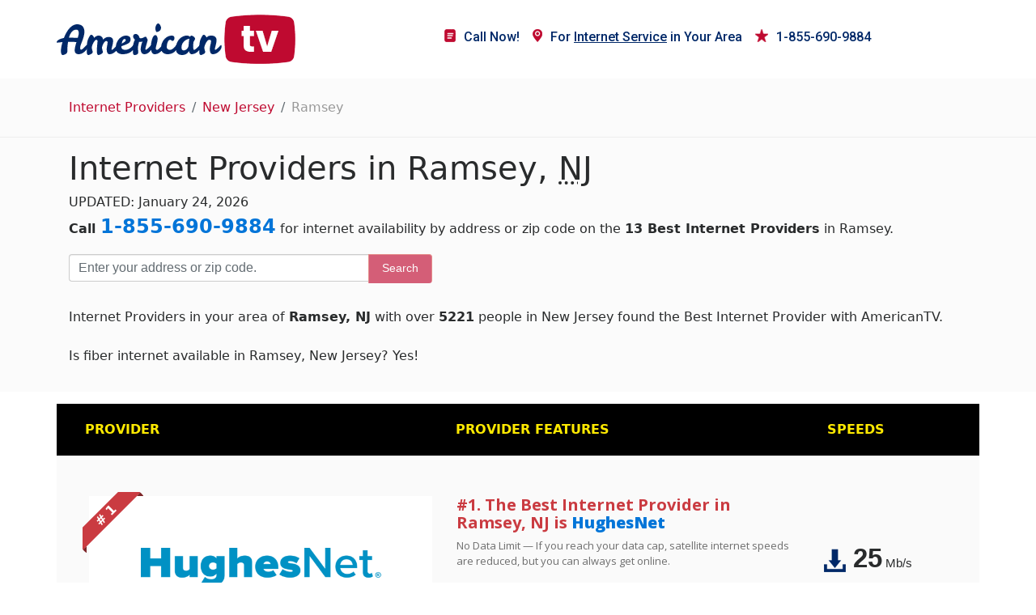

--- FILE ---
content_type: text/html; charset=UTF-8
request_url: https://www.americantv.com/internet/new-jersey/r/ramsey
body_size: 12400
content:
<!DOCTYPE HTML>
<html lang="en">
<head>
	
	<!-- Google tag (gtag.js) --> <script async src="https://www.googletagmanager.com/gtag/js?id=G-QHYMLYS544"></script> <script> window.dataLayer = window.dataLayer || []; function gtag(){dataLayer.push(arguments);} gtag('js', new Date()); gtag('config', 'G-QHYMLYS544'); </script>
	
    <meta charset="utf-8">
    <meta http-equiv="X-UA-compatible" content="IE-edge">
    <meta name="viewport" content="width=device-width, initial-scale=1, shrink-to-fit=no">
    <title>   13 Best Internet Providers in Ramsey, NJ  (Jan 2026)
</title>
    <link rel="stylesheet" type="text/css" href="https://www.americantv.com/internet/css/bootstrap.min.css?ver=1.0"/>
    <link rel="stylesheet" type="text/css" href="https://www.americantv.com/internet/css/style.css?ver=1.0"/>
    <link href="https://fonts.googleapis.com/css?family=Roboto:400,500" rel="stylesheet">
    <link href="https://fonts.googleapis.com/css?family=Open+Sans:400,600,700,800" rel="stylesheet">

    <link rel="stylesheet" href="https://www.americantv.com/internet/css/font-awesome.min.css?ver=1.0">
    <link rel="shortcut icon" href="https://www.americantv.com/internet/images/fv.png" type="image/x-icon"/>
    
    
    <meta name="robots" content="noarchive"/>

    <link rel="canonical" href="https://www.americantv.com/internet/new-jersey/r/ramsey">

    <meta property="og:site_name" content="AmericanTV.com"/>

    <meta property="og:url" content="https://www.americantv.com/internet/new-jersey/r/ramsey"/>

    <meta property="og:image" content="https://www.americantv.com/internet/images/logo.png"/>

    <meta name="description" content="Compare all Internet service providers in Ramsey, NJ. View all plans and pricing from service providers in your area."/>

        <style>
        .desc {
            padding: 20px 0  0  0;
        }
        .desc h4 {
            padding-bottom: 15px;
        }
    </style>

    <style>

        #search-area {

            background-color: #eeeeee45;

            padding: 1rem 0;

        }

        #search-area input {

            font-size: 16px;

            padding: 15px 11px;

            border-top-right-radius: 0;

            border-bottom-right-radius: 0;

            border-right: 0;

        }

        #search-area button {

            border-bottom-left-radius: 0;

            border-top-left-radius: 0;

            font-size: 14px;

            border-bottom: 2px solid #bf0a30;

            background-color: #bf0a30;

        }



        /*****

          Providers

        *****/

        .products {

            margin: 15px 0;

        }



    /*    error */

        .zip-form-error {

            color: #bf0a30;

            font-size: 14px;

        }

    </style>

</head>
<body>
<section class="menu">
    <div class="container">
        <div class="row">
            <div class="col-lg-4 col-md-4 col-sm-5 col-6 logo">
                <a href="/"><img src="https://www.americantv.com/internet/images/logo.png" alt="American TV Compare Internet" class="img-fluid"/></a>
            </div>
            <div class="col-lg-7 col-md-7 col-sm-12 col-12  align-items-center">

                <nav class="navbar navbar-toggleable-md navbar-light bg-faded float-right" id="mynavbar">
                    <button class="navbar-toggler navbar-toggler-right" type="button" data-toggle="collapse"
                            data-target="#navbarNav" aria-controls="navbarNav" aria-expanded="false"
                            aria-label="Toggle navigation">
                        <span class="navbar-toggler-icon"></span>
                    </button>

                    <div class="" id="navbarNav">
                        <ul class="navbar-nav">
                            <li class="nav-item active"><a href="tel:1-855-690-9884" class="nav-link"><img
                                            src="https://www.americantv.com/internet/images/news.png" alt="stars"/>Call Now!</a></li>

                            <li class="nav-item"><a href="tel:1-855-690-9884"class="nav-link"><img
                                            src="https://www.americantv.com/internet/images/map.png" alt="map"/>For <u>Internet Service</u> in Your Area</a></li>

                            <li class="nav-item">


								<a href="tel:1-855-690-9884" class="nav-link"><img src="https://www.americantv.com/internet/images/stars.png" alt="Call"/>1-855-690-9884</a>
                            </li>
                        </ul>
                    </div>
                </nav>
            </div>
        </div>
    </div>
</section>

<main>

    <!--<section class="banner d-none d-md-block">
        <div class="container">
            <div class="row">
                <div class="col-sm-12 banner-inner">
                       13 Best Internet Providers in Ramsey, NJ  (Jan 2026)
                    <span class="brk"></span>
                </div>
            </div>
        </div>
    </section> -->

    <section id="breadcrumb">
        <div class="container">
            <div class="row">
                <div class="col-md-12">
                    <nav aria-label="breadcrumb">
                        <ol class="breadcrumb">
                            
    <li class="breadcrumb-item"><a href="https://www.americantv.com/internet">Internet Providers</a></li>

    <li class="breadcrumb-item" aria-current="page"><a href="https://www.americantv.com/internet/new-jersey">New Jersey</a></li>

    <li class="breadcrumb-item">Ramsey</li>

                        </ol>
                    </nav>
                </div>
            </div>
        </div>
    </section>

    


    <section id="search-area">

        <div class="container">

            <div class="row">

                <div class="col-md-12">

                    <h1>Internet Providers in Ramsey, <abbr title="New Jersey">NJ</abbr></h1>
					<meta itemprop="sameAs" content="http://en.wikipedia.org/wiki/Internet_access"><meta itemprop="name" content="internet access">
					
				UPDATED: January 24, 2026

  
					<p><strong>Call </strong> <strong><font color=red size=+2><a href="tel:1-855-690-9884">1-855-690-9884</a></font></strong> for internet availability by address or zip code on the <strong>13 Best Internet Providers</strong> in Ramsey.</p>



                    <form action="https://www.americantv.com/internet/zip" id="routeToFindZip" method="post">

                        <div class="row no-gutters">

                            <div class="col-md-4">

                                <div class="input-group mb-3">

                                    <input type="text" class="form-control" id="zipCode" placeholder="Enter your address or zip code." name="zip" aria-label="Enter your address or zip code" aria-describedby="basic-addon2">

                                </div>

                            </div>

                            <div class="col-md-3">

                                <button class="btn btn-danger" id="findZip" disabled type="submit">Search</button>

                            </div>

                        </div>

                        <p class="zip-form-error"></p>

                    </form>



                    <p class="search-sub">Internet Providers in your area of <strong> Ramsey, NJ</strong> 
						with over <strong>5221</strong> people in New Jersey found the Best Internet Provider with AmericanTV.<br>
<br>
Is fiber internet available in  Ramsey,  New Jersey? Yes!
						<br>
</p>

                </div>

            </div>

        </div>

    </section>



    <section class="products">
    <div class="container">
        <div class="row hdr">
            <div class="col-md-5">PROVIDER</div>
            <div class="col-md-5">PROVIDER FEATURES</div>
            <div class="col-md-2">SPEEDS</div>
        </div>


    </div>
    <div class="subtbl container">

         
        <div class="row">
            <div class="col-md-5 imglogo">
                                <div style="padding: 15%;" class="bg-faded">
                    <img class="lazy img-fluid" data-src="https://www.americantv.com/internet/images/providers/hughesnet.png"
                         alt="HughesNet">
                </div>
                                <div class="ribbon"><span class="closed"># 1</span></div>
                <p class="telephone blinkAnimation text-center"><strong> <a style="color: #bf0a30" href="tel:1-855-690-9884"><i class="fa fa-mobile"></i> 1-855-690-9884</a> </strong></p>
            </div>
            <div class="col-md-5">
                                <h2 style="color: #ca3b41 !important;">#1. The Best Internet Provider in Ramsey, NJ is <strong><a href="https://www.americantv.com/internet/provider/hughesnet">HughesNet</a></strong></h2>
                                <p>No Data Limit — If you reach your data cap, satellite internet speeds are reduced, but you can always get online.</p>
                <ul class="contentbold" style="font-size: 12px; margin-top: 25px; font-weight: 400;">
                                                            <li>
                        <img data-src="https://www.americantv.com/internet/images/tick.png" alt="tick" class="lazy img-fluid"/>
                        Enjoy faster internet, more data and built-in Wi-Fi, when you choose a HughesNet Get 5 plan
                    </li>
                                        <li>
                        <img data-src="https://www.americantv.com/internet/images/tick.png" alt="tick" class="lazy img-fluid"/>
                        Ranked #1 by the FCC in delivering advertised speeds.
                    </li>
                                        <li>
                        <img data-src="https://www.americantv.com/internet/images/tick.png" alt="tick" class="lazy img-fluid"/>
                        Unlimited Data-When you reach your data threshold, you will experience a reduction in speed, but you will always stay online
                    </li>
                                        <li>
                        <img data-src="https://www.americantv.com/internet/images/tick.png" alt="tick" class="lazy img-fluid"/>
                        2-year Price Lock Guarantee
                    </li>
                                                        </ul>

                <p class="services mt-3"><a href="https://www.americantv.com/internet/provider/hughesnet">HughesNet</a> provides
                                        <span class="badge badge-danger">Satellite</span>
                                        <span class="badge badge-danger">Phone</span>
                                        services.
                </p>

                <p class="telephone blinkAnimation text-center">Starting at: <strong> <i class="fa fa-usd"></i> 49.99</strong></p>


                
            </div>
            <div class="col-md-2">
                                <ul class="speeds">
                    <li>
                        <img data-src="https://www.americantv.com/internet/images/download.png" alt="download" class="lazy img-fluid"/>
                                                25 <sub>Mb/s</sub>
                                            </li>
                    <li>
                        <img data-src="https://www.americantv.com/internet/images/upload.png" alt="upload" class="lazy img-fluid"/>
                                                                        3 <sub>Mb/s</sub>
                                            </li>
                </ul>
            </div>
            
                
                    
                    
                        
                        
                    
                        
                        
                    
                
        </div>

         
        <div class="row">
            <div class="col-md-5 imglogo">
                                <div style="padding: 15%;" class="bg-faded">
                    <img class="lazy img-fluid" data-src="https://www.americantv.com/internet/images/providers/viasat.png"
                         alt="Viasat">
                </div>
                                <div class="ribbon"><span class="open"># 2</span></div>
                <p class="telephone blinkAnimation text-center"><strong> <a style="color: #bf0a30" href="tel:1-855-690-9884"><i class="fa fa-mobile"></i> 1-855-690-9884</a> </strong></p>
            </div>
            <div class="col-md-5">
                                <h2 style="font-size: 28px;"><a href="https://www.americantv.com/internet/provider/viasat">Viasat</a></h2>
                                <p>Secure, high-speed satellite internet with unlimited data and speeds up to 100 Mbps is perfect for rural locations.</p>
                <ul class="contentbold" style="font-size: 12px; margin-top: 25px; font-weight: 400;">
                                                            <li>
                        <img data-src="https://www.americantv.com/internet/images/tick.png" alt="tick" class="lazy img-fluid"/>
                        Stream videos while conserving data with Viasat&#039;s Video Data Extender
                    </li>
                                        <li>
                        <img data-src="https://www.americantv.com/internet/images/tick.png" alt="tick" class="lazy img-fluid"/>
                        Get high-speed broadband internet at just about any location in the United States
                    </li>
                                        <li>
                        <img data-src="https://www.americantv.com/internet/images/tick.png" alt="tick" class="lazy img-fluid"/>
                        Affordable plans that meet your family&#039;s budget.
                    </li>
                                        <li>
                        <img data-src="https://www.americantv.com/internet/images/tick.png" alt="tick" class="lazy img-fluid"/>
                        Viasat offers blazing fast satellite internet speeds with no data caps.
                    </li>
                                                        </ul>

                <p class="services mt-3"><a href="https://www.americantv.com/internet/provider/viasat">Viasat</a> provides
                                        <span class="badge badge-danger">Satellite</span>
                                        <span class="badge badge-danger">Phone</span>
                                        services.
                </p>

                <p class="telephone blinkAnimation text-center">Starting at: <strong> <i class="fa fa-usd"></i> 50.00</strong></p>


                
            </div>
            <div class="col-md-2">
                                <ul class="speeds">
                    <li>
                        <img data-src="https://www.americantv.com/internet/images/download.png" alt="download" class="lazy img-fluid"/>
                                                30 <sub>Mb/s</sub>
                                            </li>
                    <li>
                        <img data-src="https://www.americantv.com/internet/images/upload.png" alt="upload" class="lazy img-fluid"/>
                                                                        3 <sub>Mb/s</sub>
                                            </li>
                </ul>
            </div>
            
                
                    
                    
                        
                        
                    
                        
                        
                    
                
        </div>

         
        <div class="row">
            <div class="col-md-5 imglogo">
                                <div style="padding: 15%;" class="bg-faded">
                    <img class="lazy img-fluid" data-src="https://www.americantv.com/internet/images/providers/frontier.png"
                         alt="Frontier">
                </div>
                                <div class="ribbon"><span class="open"># 3</span></div>
                <p class="telephone blinkAnimation text-center"><strong> <a style="color: #bf0a30" href="tel:1-855-690-9884"><i class="fa fa-mobile"></i> 1-855-690-9884</a> </strong></p>
            </div>
            <div class="col-md-5">
                                <h2 style="font-size: 28px;"><a href="https://www.americantv.com/internet/provider/frontier">Frontier</a></h2>
                                <p>Say goodbye to price hikes and hidden fees—lock in your Price for Life with Frontier. Say hello to uncapped internet data usage!</p>
                <ul class="contentbold" style="font-size: 12px; margin-top: 25px; font-weight: 400;">
                                                            <li>
                        <img data-src="https://www.americantv.com/internet/images/tick.png" alt="tick" class="lazy img-fluid"/>
                        Free Installation
                    </li>
                                        <li>
                        <img data-src="https://www.americantv.com/internet/images/tick.png" alt="tick" class="lazy img-fluid"/>
                        Fast Download Speeds
                    </li>
                                        <li>
                        <img data-src="https://www.americantv.com/internet/images/tick.png" alt="tick" class="lazy img-fluid"/>
                        2-Year Price Guarantee
                    </li>
                                                        </ul>

                <p class="services mt-3"><a href="https://www.americantv.com/internet/provider/frontier">Frontier</a> provides
                                        <span class="badge badge-danger">Fiber</span>
                                        <span class="badge badge-danger">DSL</span>
                                        <span class="badge badge-danger">Copper</span>
                                        <span class="badge badge-danger">Television</span>
                                        <span class="badge badge-danger">Phone</span>
                                        services.
                </p>

                <p class="telephone blinkAnimation text-center">Starting at: <strong> <i class="fa fa-usd"></i> 19.99</strong></p>


                
            </div>
            <div class="col-md-2">
                                <ul class="speeds">
                    <li>
                        <img data-src="https://www.americantv.com/internet/images/download.png" alt="download" class="lazy img-fluid"/>
                                                12 <sub>Mb/s</sub>
                                            </li>
                    <li>
                        <img data-src="https://www.americantv.com/internet/images/upload.png" alt="upload" class="lazy img-fluid"/>
                                                                        1 <sub>Mb/s</sub>
                                            </li>
                </ul>
            </div>
            
                
                    
                    
                        
                        
                    
                        
                        
                    
                
        </div>

         
        <div class="row">
            <div class="col-md-5 imglogo">
                                <div style="padding: 15%;" class="bg-faded">
                    <img class="lazy img-fluid" data-src="https://www.americantv.com/internet/images/providers/cyberonic.png"
                         alt="Omni Range">
                </div>
                                <div class="ribbon"><span class="open"># 6</span></div>
                <p class="telephone blinkAnimation text-center"><strong> <a style="color: #bf0a30" href="tel:1-855-690-9884"><i class="fa fa-mobile"></i> 1-855-690-9884</a> </strong></p>
            </div>
            <div class="col-md-5">
                                <h2 style="font-size: 28px;"><a href="https://www.americantv.com/internet/provider/omni-range">Omni Range</a></h2>
                                <p>Fast, affordable broadband for users that require fast download speeds and uptime reliability.</p>
                <ul class="contentbold" style="font-size: 12px; margin-top: 25px; font-weight: 400;">
                                                            <li>
                        <img data-src="https://www.americantv.com/internet/images/tick.png" alt="tick" class="lazy img-fluid"/>
                        Unlimited 3G and 4G LTE
                    </li>
                                        <li>
                        <img data-src="https://www.americantv.com/internet/images/tick.png" alt="tick" class="lazy img-fluid"/>
                        Wireless Machine-to-Machine
                    </li>
                                        <li>
                        <img data-src="https://www.americantv.com/internet/images/tick.png" alt="tick" class="lazy img-fluid"/>
                        Internet of Things
                    </li>
                                        <li>
                        <img data-src="https://www.americantv.com/internet/images/tick.png" alt="tick" class="lazy img-fluid"/>
                        WiFi Café 802.11ac
                    </li>
                                                        </ul>

                <p class="services mt-3"><a href="https://www.americantv.com/internet/provider/omni-range">Omni Range</a> provides
                                        <span class="badge badge-danger">Fiber</span>
                                        <span class="badge badge-danger">Cable</span>
                                        <span class="badge badge-danger">DSL</span>
                                        <span class="badge badge-danger">Copper</span>
                                        <span class="badge badge-danger">Fixed Wireless</span>
                                        services.
                </p>

                <p class="telephone blinkAnimation text-center">Starting at: <strong> <i class="fa fa-usd"></i> 99.00</strong></p>


                
            </div>
            <div class="col-md-2">
                                <ul class="speeds">
                    <li>
                        <img data-src="https://www.americantv.com/internet/images/download.png" alt="download" class="lazy img-fluid"/>
                                                20 <sub>Mb/s</sub>
                                            </li>
                    <li>
                        <img data-src="https://www.americantv.com/internet/images/upload.png" alt="upload" class="lazy img-fluid"/>
                                                                        11 <sub>Mb/s</sub>
                                            </li>
                </ul>
            </div>
            
                
                    
                    
                        
                        
                    
                        
                        
                    
                
        </div>

        
    </div>
</section>

<style>

    /* common */
    .ribbon {
        position: absolute;
        left: 7px;
        top: -5px;
        z-index: 1;
        overflow: hidden;
        width: 75px;
        height: 75px;
        text-align: right;
    }
    .ribbon span {
        font-size: 16px;
        font-weight: bolder;
        color: #FFF;
        text-transform: uppercase;
        text-align: center;
        line-height: 20px;
        transform: rotate(-45deg);
        -webkit-transform: rotate(-45deg);
        width: 100px;
        display: block;
        position: absolute;
        top: 19px;
        left: -21px;
    }
    .ribbon span.closed {
        background: #ca3b41;
    }
    .ribbon span.closed::before {
        content: "";
        position: absolute;
        left: 0;
        top: 100%;
        z-index: -1;
        border-left: 3px solid #7d2528;
        border-right: 3px solid transparent;
        border-bottom: 3px solid transparent;
        border-top: 3px solid #7d2528;
    }
    .ribbon span.closed::after {
        content: "";
        position: absolute;
        right: 0;
        top: 100%;
        z-index: -1;
        border-left: 3px solid transparent;
        border-right: 3px solid #7d2528;
        border-bottom: 3px solid transparent;
        border-top: 3px solid #7d2528;
    }

    .ribbon span.open {
        background: #bfbfbf;
    }
    .ribbon span.open::before {
        content: "";
        position: absolute;
        left: 0;
        top: 100%;
        z-index: -1;
        border-left: 3px solid #afafaf;
        border-right: 3px solid transparent;
        border-bottom: 3px solid transparent;
        border-top: 3px solid #afafaf;
    }
    .ribbon span.open::after {
        content: "";
        position: absolute;
        right: 0;
        top: 100%;
        z-index: -1;
        border-left: 3px solid transparent;
        border-right: 3px solid #afafaf;
        border-bottom: 3px solid transparent;
        border-top: 3px solid #afafaf;
    }

    .telephone {
        color: #bf0a30 !important;
        letter-spacing: 1px;
        font-size: 24px !important;
        margin-top: 20px;
        transition: all ease-in-out 0.75s;
    }
    .blinkAnimation {
        color: #760a28 !important;
        transform: scale(1.05);
    }
</style>




    <section class="products">
    <div class="container">

        <div class="row mt-5 mb-3">
            <div class="col-md-12">
                <h2 style="font-size: 32px; margin-left: 0; padding-left: 0;">Television Provider in Ramsey, NJ</h2>
            </div>
        </div>

        <div class="row hdr">
            <div class="col-md-6">PROVIDER</div>
            <div class="col-md-6">PROVIDER FEATURES</div>
        </div>


    </div>
    <div class="subtbl container">
        
                                                                        ;
            
            <div class="row">
                <div class="col-md-6 imglogo">
                    <div style="padding: 15%;" class="bg-faded">
                        <img class="lazy img-fluid" data-src="https://www.americantv.com/internet/images/providers/directv.png"
                             alt="DIRECTV">
                    </div>
                    <p class="telephone blinkAnimation text-center"><strong> <a style="color: #bf0a30" href="tel:1-855-690-9884"><i class="fa fa-mobile"></i> 1-855-690-9884</a> </strong></p>
                </div>
                <div class="col-md-6">
                    <h2 style="font-size: 28px;"><a href="/tv/new-jersey/r/ramsey/">DIRECTV</a></h2>
                    <p>DIRECTV has more HD channels, 4K HD live sports and is rated #1in customer satisfaction over cable for 18 years running.</p>
                    <ul class="contentbold" style="font-size: 12px; margin-top: 25px; font-weight: 400;">
                                                                                    <li>
                                    <img data-src="https://www.americantv.com/internet/images/tick.png" alt="tick" class="lazy img-fluid"/>
                                    Get HBO, Showtime, Starz and Cinemax FREE during the first 3 months
                                </li>
                                                            <li>
                                    <img data-src="https://www.americantv.com/internet/images/tick.png" alt="tick" class="lazy img-fluid"/>
                                    Watch the MOST SPORTS, including NFL Sunday Ticket
                                </li>
                                                            <li>
                                    <img data-src="https://www.americantv.com/internet/images/tick.png" alt="tick" class="lazy img-fluid"/>
                                    ALL LOCAL channels are included
                                </li>
                                                            <li>
                                    <img data-src="https://www.americantv.com/internet/images/tick.png" alt="tick" class="lazy img-fluid"/>
                                    Service includes FREE professional installation in up to 4 rooms
                                </li>
                                                            <li>
                                    <img data-src="https://www.americantv.com/internet/images/tick.png" alt="tick" class="lazy img-fluid"/>
                                    Add a FREE Genie HD-DVR to your package
                                </li>
                                                                        </ul>

                    <p class="services mt-3"><a href="https://www.americantv.com/internet/provider/directv">DIRECTV</a> provides
                                                    <span class="badge badge-danger">Television</span>
                                                services.
                    </p>

                    <p class="telephone blinkAnimation text-center">Starting at: <strong> <i class="fa fa-dollar"></i> 35.00</strong></p>


                </div>

            </div>

                                                        
            <div class="row">
                <div class="col-md-6 imglogo">
                    <div style="padding: 15%;" class="bg-faded">
                        <img class="lazy img-fluid" data-src="https://www.americantv.com/internet/images/providers/dish-network.png"
                             alt="Dish Network">
                    </div>
                    <p class="telephone blinkAnimation text-center"><strong> <a style="color: #bf0a30" href="tel:1-855-690-9884"><i class="fa fa-mobile"></i> 1-855-690-9884</a> </strong></p>
                </div>
                <div class="col-md-6">
                    <h2 style="font-size: 28px;"><a href="https://www.americantv.com/internet/provider/dish-network">Dish Network</a></h2>
                    <p>Ranked #1 in customer satisfaction by JD Power, Dish satellite TV is available anywhere with 24/7 customer support.</p>
                    <ul class="contentbold" style="font-size: 12px; margin-top: 25px; font-weight: 400;">
                                                                                    <li>
                                    <img data-src="https://www.americantv.com/internet/images/tick.png" alt="tick" class="lazy img-fluid"/>
                                    15+ Premium channels FREE during first 3 months
                                </li>
                                                            <li>
                                    <img data-src="https://www.americantv.com/internet/images/tick.png" alt="tick" class="lazy img-fluid"/>
                                    Stream anywhere with access to ALL your live and recorded TV
                                </li>
                                                            <li>
                                    <img data-src="https://www.americantv.com/internet/images/tick.png" alt="tick" class="lazy img-fluid"/>
                                    Smart DVR and FREE voice remote are included
                                </li>
                                                            <li>
                                    <img data-src="https://www.americantv.com/internet/images/tick.png" alt="tick" class="lazy img-fluid"/>
                                    Amazon Alexa and Google Assistant INTEGRATE with Dish
                                </li>
                                                                        </ul>

                    <p class="services mt-3"><a href="https://www.americantv.com/internet/provider/dish-network">Dish Network</a> provides
                                                    <span class="badge badge-danger">Television</span>
                                                services.
                    </p>

                    <p class="telephone blinkAnimation text-center">Starting at: <strong> <i class="fa fa-dollar"></i> 59.99</strong></p>


                </div>

            </div>

        
    </div>
</section>




    <section id="city-page-description">
    <div class="container">
        <div class="row">
            <div class="col-md-12">
                <div class="desc">
                    <h4>Enjoy the Best Price for the Fastest Internet Service in Ramsey, NJ</h4>
                    <p>
                        Whether you’re into streaming video, online gaming, video chatting, watching sports or just checking email and keeping up with your social media accounts, your internet service in Ramsey, New Jersey, should meet your needs. If slow internet with excessive buffering is getting in your way, it’s time to look for a new internet service provider.
                    </p>
                    <p>
                        American TV can help you find the best ISP in Ramsey to meet your home’s high-speed internet needs. Internet providers may include
                                                <a href="https://www.americantv.com/internet/provider/verizon">Verizon</a>, <a href="https://www.americantv.com/internet/provider/earthlink">EarthLink</a>, <a href="https://www.americantv.com/internet/provider/viasat">Viasat</a>, <a href="https://www.americantv.com/internet/provider/hughesnet">HughesNet</a>, <a href="https://www.americantv.com/internet/provider/omni-range">Omni Range</a>, <a href="https://www.americantv.com/internet/provider/global-capacity">Global Capacity</a>, <a href="https://www.americantv.com/internet/provider/xo-communications">XO Communications</a>, <a href="https://www.americantv.com/internet/provider/monmouth-telecom">Monmouth Telecom</a>, <a href="https://www.americantv.com/internet/provider/access-one">Access One</a>, <a href="https://www.americantv.com/internet/provider/lightower-fiber-networks">Lightower Fiber Networks</a>, <a href="https://www.americantv.com/internet/provider/level-3-communications">Level 3 Communications</a>, <a href="https://www.americantv.com/internet/provider/netcarrier">NetCarrier</a>  and <a href="https://www.americantv.com/internet/provider/zayo-group">Zayo Group</a>. Look at your top internet options on our website and call us at <a href="tel:1-855-690-9884">1-855-690-9884</a>. We can help you sort out your options and find the best internet provider for you.
                    </p>
                    <p>
                        Before we even begin looking for a new internet provider, we will test the internet download and upload speeds at your Ramsey home to see if your present internet provider is delivering what you pay for. Your speed test will also provide readings on network latency and jitter to see if you can use your internet for gaming, such as multi-player action games with racing or shooting. We’ll also look at your address to pinpoint all the ISPs that can provide service. Your broadband internet options may include <a href="https://www.americantv.com/internet/providers/dsl">DSL</a>, <a href="https://www.americantv.com/internet/providers/fiber">Fiber</a>, <a href="https://www.americantv.com/internet/providers/phone">Phone</a>, <a href="https://www.americantv.com/internet/providers/mobile">Mobile</a>, <a href="https://www.americantv.com/internet/providers/television">Television</a>, <a href="https://www.americantv.com/internet/providers/satellite">Satellite</a>, <a href="https://www.americantv.com/internet/providers/cable">Cable</a>, <a href="https://www.americantv.com/internet/providers/copper">Copper</a>  and <a href="https://www.americantv.com/internet/providers/fixed-wireless">Fixed wireless</a>.
                    </p>
                    <h4>Bundle Internet, TV and Phone to Get the Best Price for Internet Service in Ramsey, NJ</h4>
                    <p>You can save on internet service in Ramsey by bundling your internet service with TV and phone. When you call us about internet, ask about your options for cable TV and satellite TV. While we’re talking, you’ll want to learn about telephone service options and determine if you want a traditional landline or VoIP phone service. Almost all ISPs offer internet, digital TV and phone bundles with savings built in. As a rule, the bundled services are billed together, so you pay one monthly bill—even set it for autopay. </p>
                    <p>As cord cutting becomes more popular, you may be tempted to skip a cable or satellite TV subscription. American TV has great high-speed internet options in Ramsey that can support streaming video; however, you may find yourself subscribing to several streaming services, such as Sling TV, Hulu and Netflix, to have the programming you want. American TV will help you do a cost comparison of TV streaming services vs. cable TV or satellite TV, such as DIRECTV or Dish, when you call
                        <a href="tel:1-855-690-9884">1-855-690-9884</a>.</p>
                    <h4>Moving Away from Ramsey? See What Your Internet and TV Options Will Be at Your New Home</h4>
                    <p>If you are moving out of Ramsey, you can see what internet and TV services will be available at your new location by simply entering your new ZIP code in the search fields. American TV can help with internet, TV and phone services once you move, so keep our name and number handy!</p>
                </div>
            </div>
        </div>
    </div>
</section>



    <section id="broadband-providers">
    <div class="container">
        <div class="row">
            <div class="col-md-12">
                <h2>Compare Internet Providers in <strong> Ramsey, NJ</strong> by Fastest Internet Speed</h2>
                <div class="table-responsive">
                    <table class="table table-hover">
                        <thead>
                        <tr>
                            <th></th>
                            <th>Provider</th>
                            <th></th>
                                                            <th>Max Download</th>
                                                                                        <th>Max Upload</th>
                                                        <th>Broadband Type</th>
                                                        <th>Streaming Score</th>
                            <th></th>
                        </tr>
                        </thead>
                        <tbody>
                                                                            <tr>
                                <td><strong>1.</strong></td>
                                <td style="width: 20%;">
                                                                            <img style="height: 50px; "
                                             class="lazy"
                                             data-src="https://www.americantv.com/internet/images/providers/verizon.png"
                                             alt="Verizon">
                                                                    </td>
                                <td><a href="https://www.americantv.com/internet/provider/verizon">Verizon</a></td>
                                                                    <td>100.00 Mbps</td>
                                                                                                    <td>100.00 Mbps</td>
                                                                <td>Fiber , DSL , Television and Mobile</td>
                                                                <td><strong>A</strong></td>
                                <td><a style="margin-top: 0;" href="tel:+18557158745" class="btn btn-danger btn-rounded telephone blinkAnimation">
                                        <i class="fa fa-mobile"></i>
                                    </a></td>
                            </tr>
                                                                                <tr>
                                <td><strong>2.</strong></td>
                                <td style="width: 20%;">
                                                                            <img style="height: 50px; "
                                             class="lazy"
                                             data-src="https://www.americantv.com/internet/images/providers/earthlink.png"
                                             alt="EarthLink">
                                                                    </td>
                                <td><a href="https://www.americantv.com/internet/provider/earthlink">EarthLink</a></td>
                                                                    <td>75.00 Mbps</td>
                                                                                                    <td>3.00 Mbps</td>
                                                                <td>Fiber and DSL</td>
                                                                <td><strong>B</strong></td>
                                <td><a style="margin-top: 0;" href="tel:+18557158745" class="btn btn-danger btn-rounded telephone blinkAnimation">
                                        <i class="fa fa-mobile"></i>
                                    </a></td>
                            </tr>
                                                                                <tr>
                                <td><strong>3.</strong></td>
                                <td style="width: 20%;">
                                                                            <img style="height: 50px; "
                                             class="lazy"
                                             data-src="https://www.americantv.com/internet/images/providers/viasat.png"
                                             alt="Viasat">
                                                                    </td>
                                <td><a href="https://www.americantv.com/internet/provider/viasat">Viasat</a></td>
                                                                    <td>30.00 Mbps</td>
                                                                                                    <td>3.00 Mbps</td>
                                                                <td>Satellite and Phone</td>
                                                                <td><strong>B</strong></td>
                                <td><a style="margin-top: 0;" href="tel:+18557158745" class="btn btn-danger btn-rounded telephone blinkAnimation">
                                        <i class="fa fa-mobile"></i>
                                    </a></td>
                            </tr>
                                                                                <tr>
                                <td><strong>4.</strong></td>
                                <td style="width: 20%;">
                                                                            <img style="height: 50px; padding: 12px;"
                                             class="lazy"
                                             data-src="https://www.americantv.com/internet/images/providers/hughesnet.png"
                                             alt="HughesNet">
                                                                    </td>
                                <td><a href="https://www.americantv.com/internet/provider/hughesnet">HughesNet</a></td>
                                                                    <td>25.00 Mbps</td>
                                                                                                    <td>3.00 Mbps</td>
                                                                <td>Satellite and Phone</td>
                                                                <td><strong>C</strong></td>
                                <td><a style="margin-top: 0;" href="tel:+18557158745" class="btn btn-danger btn-rounded telephone blinkAnimation">
                                        <i class="fa fa-mobile"></i>
                                    </a></td>
                            </tr>
                                                                                <tr>
                                <td><strong>5.</strong></td>
                                <td style="width: 20%;">
                                                                            <img style="height: 50px; "
                                             class="lazy"
                                             data-src="https://www.americantv.com/internet/images/providers/cyberonic.png"
                                             alt="Omni Range">
                                                                    </td>
                                <td><a href="https://www.americantv.com/internet/provider/omni-range">Omni Range</a></td>
                                                                    <td>20.00 Mbps</td>
                                                                                                    <td>11.00 Mbps</td>
                                                                <td>Fiber , Cable , DSL , Copper and Fixed Wireless</td>
                                                                <td><strong>C</strong></td>
                                <td><a style="margin-top: 0;" href="tel:+18557158745" class="btn btn-danger btn-rounded telephone blinkAnimation">
                                        <i class="fa fa-mobile"></i>
                                    </a></td>
                            </tr>
                                                                                <tr>
                                <td><strong>6.</strong></td>
                                <td style="width: 20%;">
                                                                            <strong style="color: #af092c;"><a href="https://www.americantv.com/internet/provider/global-capacity">Global Capacity</a></strong>
                                                                    </td>
                                <td><a href="https://www.americantv.com/internet/provider/global-capacity">Global Capacity</a></td>
                                                                    <td>8.00 Mbps</td>
                                                                                                    <td>1.00 Mbps</td>
                                                                <td>DSL and Copper</td>
                                                                <td><strong>D</strong></td>
                                <td><a style="margin-top: 0;" href="tel:+18557158745" class="btn btn-danger btn-rounded telephone blinkAnimation">
                                        <i class="fa fa-mobile"></i>
                                    </a></td>
                            </tr>
                                                                                <tr>
                                <td><strong>7.</strong></td>
                                <td style="width: 20%;">
                                                                            <img style="height: 50px; "
                                             class="lazy"
                                             data-src="https://www.americantv.com/internet/images/providers/xo-communications.png"
                                             alt="XO Communications">
                                                                    </td>
                                <td><a href="https://www.americantv.com/internet/provider/xo-communications">XO Communications</a></td>
                                                                    <td>~</td>
                                                                                                    <td>~</td>
                                                                <td>DSL , Copper and Fixed Wireless</td>
                                                                <td><strong>D</strong></td>
                                <td><a style="margin-top: 0;" href="tel:+18557158745" class="btn btn-danger btn-rounded telephone blinkAnimation">
                                        <i class="fa fa-mobile"></i>
                                    </a></td>
                            </tr>
                                                                                <tr>
                                <td><strong>8.</strong></td>
                                <td style="width: 20%;">
                                                                            <img style="height: 50px; "
                                             class="lazy"
                                             data-src="https://www.americantv.com/internet/images/providers/monmouth-telecom.png"
                                             alt="Monmouth Telecom">
                                                                    </td>
                                <td><a href="https://www.americantv.com/internet/provider/monmouth-telecom">Monmouth Telecom</a></td>
                                                                    <td>~</td>
                                                                                                    <td>~</td>
                                                                <td>Fiber and Copper</td>
                                                                <td><strong>D</strong></td>
                                <td><a style="margin-top: 0;" href="tel:+18557158745" class="btn btn-danger btn-rounded telephone blinkAnimation">
                                        <i class="fa fa-mobile"></i>
                                    </a></td>
                            </tr>
                                                                                <tr>
                                <td><strong>9.</strong></td>
                                <td style="width: 20%;">
                                                                            <img style="height: 50px; "
                                             class="lazy"
                                             data-src="https://www.americantv.com/internet/images/providers/access-one.png"
                                             alt="Access One">
                                                                    </td>
                                <td><a href="https://www.americantv.com/internet/provider/access-one">Access One</a></td>
                                                                    <td>~</td>
                                                                                                    <td>~</td>
                                                                <td>Copper</td>
                                                                <td><strong>D</strong></td>
                                <td><a style="margin-top: 0;" href="tel:+18557158745" class="btn btn-danger btn-rounded telephone blinkAnimation">
                                        <i class="fa fa-mobile"></i>
                                    </a></td>
                            </tr>
                                                                                <tr>
                                <td><strong>10.</strong></td>
                                <td style="width: 20%;">
                                                                            <img style="height: 50px; "
                                             class="lazy"
                                             data-src="https://www.americantv.com/internet/images/providers/lightower-fiber-networks.png"
                                             alt="Lightower Fiber Networks">
                                                                    </td>
                                <td><a href="https://www.americantv.com/internet/provider/lightower-fiber-networks">Lightower Fiber Networks</a></td>
                                                                    <td>~</td>
                                                                                                    <td>~</td>
                                                                <td>Fiber</td>
                                                                <td><strong>D</strong></td>
                                <td><a style="margin-top: 0;" href="tel:+18557158745" class="btn btn-danger btn-rounded telephone blinkAnimation">
                                        <i class="fa fa-mobile"></i>
                                    </a></td>
                            </tr>
                                                                                <tr>
                                <td><strong>11.</strong></td>
                                <td style="width: 20%;">
                                                                            <img style="height: 50px; "
                                             class="lazy"
                                             data-src="https://www.americantv.com/internet/images/providers/level-3-communications.png"
                                             alt="Level 3 Communications">
                                                                    </td>
                                <td><a href="https://www.americantv.com/internet/provider/level-3-communications">Level 3 Communications</a></td>
                                                                    <td>~</td>
                                                                                                    <td>~</td>
                                                                <td>Fiber , DSL and Copper</td>
                                                                <td><strong>D</strong></td>
                                <td><a style="margin-top: 0;" href="tel:+18557158745" class="btn btn-danger btn-rounded telephone blinkAnimation">
                                        <i class="fa fa-mobile"></i>
                                    </a></td>
                            </tr>
                                                                                <tr>
                                <td><strong>12.</strong></td>
                                <td style="width: 20%;">
                                                                            <img style="height: 50px; "
                                             class="lazy"
                                             data-src="https://www.americantv.com/internet/images/providers/netcarrier.png"
                                             alt="NetCarrier">
                                                                    </td>
                                <td><a href="https://www.americantv.com/internet/provider/netcarrier">NetCarrier</a></td>
                                                                    <td>~</td>
                                                                                                    <td>~</td>
                                                                <td>Fiber , DSL and Copper</td>
                                                                <td><strong>D</strong></td>
                                <td><a style="margin-top: 0;" href="tel:+18557158745" class="btn btn-danger btn-rounded telephone blinkAnimation">
                                        <i class="fa fa-mobile"></i>
                                    </a></td>
                            </tr>
                                                                                <tr>
                                <td><strong>13.</strong></td>
                                <td style="width: 20%;">
                                                                            <img style="height: 50px; "
                                             class="lazy"
                                             data-src="https://www.americantv.com/internet/images/providers/zayo-group.png"
                                             alt="Zayo Group">
                                                                    </td>
                                <td><a href="https://www.americantv.com/internet/provider/zayo-group">Zayo Group</a></td>
                                                                    <td>~</td>
                                                                                                    <td>~</td>
                                                                <td>Fiber , Copper and Fixed Wireless</td>
                                                                <td><strong>D</strong></td>
                                <td><a style="margin-top: 0;" href="tel:+18557158745" class="btn btn-danger btn-rounded telephone blinkAnimation">
                                        <i class="fa fa-mobile"></i>
                                    </a></td>
                            </tr>
                                                                            </tbody>
                    </table>
                </div>
            </div>
        </div>
    </div>
</section>

<style>
    #broadband-providers {
        padding: 40px 0 20px 0;
    }
    #broadband-providers h2 {
        padding-bottom: 15px;
    }
</style>;



    <section id="broadband-providers">
    <div class="container">
        <div class="row">
            <div class="col-md-12">
                <h2>Compare Internet Providers in <strong> Ramsey, NJ</strong> by Coverage Area</h2>
                <div class="table-responsive">
                    <table class="table table-hover">
                        <thead>
                        <tr>
                            <th></th>
                            <th>Provider</th>
                            <th></th>
                                                                                    <th>Broadband Type</th>
                                                            <th>Coverage</th>
                                                        <th>Streaming Score</th>
                            <th></th>
                        </tr>
                        </thead>
                        <tbody>
                                                                            <tr>
                                <td><strong>1.</strong></td>
                                <td style="width: 20%;">
                                                                            <img style="height: 50px; "
                                             class="lazy"
                                             data-src="https://www.americantv.com/internet/images/providers/verizon.png"
                                             alt="Verizon">
                                                                    </td>
                                <td><a href="https://www.americantv.com/internet/provider/verizon">Verizon</a></td>
                                                                                                <td>Fiber , DSL , Television and Mobile</td>
                                                                    <td>98.58%</td>
                                                                <td><strong>A</strong></td>
                                <td><a style="margin-top: 0;" href="tel:+18557158745" class="btn btn-danger btn-rounded telephone blinkAnimation">
                                        <i class="fa fa-mobile"></i>
                                    </a></td>
                            </tr>
                                                                                <tr>
                                <td><strong>2.</strong></td>
                                <td style="width: 20%;">
                                                                            <img style="height: 50px; "
                                             class="lazy"
                                             data-src="https://www.americantv.com/internet/images/providers/cyberonic.png"
                                             alt="Omni Range">
                                                                    </td>
                                <td><a href="https://www.americantv.com/internet/provider/omni-range">Omni Range</a></td>
                                                                                                <td>Fiber , Cable , DSL , Copper and Fixed Wireless</td>
                                                                    <td>98.58%</td>
                                                                <td><strong>C</strong></td>
                                <td><a style="margin-top: 0;" href="tel:+18557158745" class="btn btn-danger btn-rounded telephone blinkAnimation">
                                        <i class="fa fa-mobile"></i>
                                    </a></td>
                            </tr>
                                                                                <tr>
                                <td><strong>3.</strong></td>
                                <td style="width: 20%;">
                                                                            <img style="height: 50px; padding: 12px;"
                                             class="lazy"
                                             data-src="https://www.americantv.com/internet/images/providers/hughesnet.png"
                                             alt="HughesNet">
                                                                    </td>
                                <td><a href="https://www.americantv.com/internet/provider/hughesnet">HughesNet</a></td>
                                                                                                <td>Satellite and Phone</td>
                                                                    <td>97.2%</td>
                                                                <td><strong>C</strong></td>
                                <td><a style="margin-top: 0;" href="tel:+18557158745" class="btn btn-danger btn-rounded telephone blinkAnimation">
                                        <i class="fa fa-mobile"></i>
                                    </a></td>
                            </tr>
                                                                                <tr>
                                <td><strong>4.</strong></td>
                                <td style="width: 20%;">
                                                                            <img style="height: 50px; "
                                             class="lazy"
                                             data-src="https://www.americantv.com/internet/images/providers/viasat.png"
                                             alt="Viasat">
                                                                    </td>
                                <td><a href="https://www.americantv.com/internet/provider/viasat">Viasat</a></td>
                                                                                                <td>Satellite and Phone</td>
                                                                    <td>97.08%</td>
                                                                <td><strong>B</strong></td>
                                <td><a style="margin-top: 0;" href="tel:+18557158745" class="btn btn-danger btn-rounded telephone blinkAnimation">
                                        <i class="fa fa-mobile"></i>
                                    </a></td>
                            </tr>
                                                                                <tr>
                                <td><strong>5.</strong></td>
                                <td style="width: 20%;">
                                                                            <img style="height: 50px; "
                                             class="lazy"
                                             data-src="https://www.americantv.com/internet/images/providers/earthlink.png"
                                             alt="EarthLink">
                                                                    </td>
                                <td><a href="https://www.americantv.com/internet/provider/earthlink">EarthLink</a></td>
                                                                                                <td>Fiber and DSL</td>
                                                                    <td>45%</td>
                                                                <td><strong>B</strong></td>
                                <td><a style="margin-top: 0;" href="tel:+18557158745" class="btn btn-danger btn-rounded telephone blinkAnimation">
                                        <i class="fa fa-mobile"></i>
                                    </a></td>
                            </tr>
                                                                                <tr>
                                <td><strong>6.</strong></td>
                                <td style="width: 20%;">
                                                                            <strong style="color: #af092c;"><a href="https://www.americantv.com/internet/provider/global-capacity">Global Capacity</a></strong>
                                                                    </td>
                                <td><a href="https://www.americantv.com/internet/provider/global-capacity">Global Capacity</a></td>
                                                                                                <td>DSL and Copper</td>
                                                                    <td>16.99%</td>
                                                                <td><strong>D</strong></td>
                                <td><a style="margin-top: 0;" href="tel:+18557158745" class="btn btn-danger btn-rounded telephone blinkAnimation">
                                        <i class="fa fa-mobile"></i>
                                    </a></td>
                            </tr>
                                                                                <tr>
                                <td><strong>7.</strong></td>
                                <td style="width: 20%;">
                                                                            <img style="height: 50px; "
                                             class="lazy"
                                             data-src="https://www.americantv.com/internet/images/providers/xo-communications.png"
                                             alt="XO Communications">
                                                                    </td>
                                <td><a href="https://www.americantv.com/internet/provider/xo-communications">XO Communications</a></td>
                                                                                                <td>DSL , Copper and Fixed Wireless</td>
                                                                    <td>~</td>
                                                                <td><strong>D</strong></td>
                                <td><a style="margin-top: 0;" href="tel:+18557158745" class="btn btn-danger btn-rounded telephone blinkAnimation">
                                        <i class="fa fa-mobile"></i>
                                    </a></td>
                            </tr>
                                                                                <tr>
                                <td><strong>8.</strong></td>
                                <td style="width: 20%;">
                                                                            <img style="height: 50px; "
                                             class="lazy"
                                             data-src="https://www.americantv.com/internet/images/providers/monmouth-telecom.png"
                                             alt="Monmouth Telecom">
                                                                    </td>
                                <td><a href="https://www.americantv.com/internet/provider/monmouth-telecom">Monmouth Telecom</a></td>
                                                                                                <td>Fiber and Copper</td>
                                                                    <td>~</td>
                                                                <td><strong>D</strong></td>
                                <td><a style="margin-top: 0;" href="tel:+18557158745" class="btn btn-danger btn-rounded telephone blinkAnimation">
                                        <i class="fa fa-mobile"></i>
                                    </a></td>
                            </tr>
                                                                                <tr>
                                <td><strong>9.</strong></td>
                                <td style="width: 20%;">
                                                                            <img style="height: 50px; "
                                             class="lazy"
                                             data-src="https://www.americantv.com/internet/images/providers/access-one.png"
                                             alt="Access One">
                                                                    </td>
                                <td><a href="https://www.americantv.com/internet/provider/access-one">Access One</a></td>
                                                                                                <td>Copper</td>
                                                                    <td>~</td>
                                                                <td><strong>D</strong></td>
                                <td><a style="margin-top: 0;" href="tel:+18557158745" class="btn btn-danger btn-rounded telephone blinkAnimation">
                                        <i class="fa fa-mobile"></i>
                                    </a></td>
                            </tr>
                                                                                <tr>
                                <td><strong>10.</strong></td>
                                <td style="width: 20%;">
                                                                            <img style="height: 50px; "
                                             class="lazy"
                                             data-src="https://www.americantv.com/internet/images/providers/lightower-fiber-networks.png"
                                             alt="Lightower Fiber Networks">
                                                                    </td>
                                <td><a href="https://www.americantv.com/internet/provider/lightower-fiber-networks">Lightower Fiber Networks</a></td>
                                                                                                <td>Fiber</td>
                                                                    <td>~</td>
                                                                <td><strong>D</strong></td>
                                <td><a style="margin-top: 0;" href="tel:+18557158745" class="btn btn-danger btn-rounded telephone blinkAnimation">
                                        <i class="fa fa-mobile"></i>
                                    </a></td>
                            </tr>
                                                                                <tr>
                                <td><strong>11.</strong></td>
                                <td style="width: 20%;">
                                                                            <img style="height: 50px; "
                                             class="lazy"
                                             data-src="https://www.americantv.com/internet/images/providers/level-3-communications.png"
                                             alt="Level 3 Communications">
                                                                    </td>
                                <td><a href="https://www.americantv.com/internet/provider/level-3-communications">Level 3 Communications</a></td>
                                                                                                <td>Fiber , DSL and Copper</td>
                                                                    <td>~</td>
                                                                <td><strong>D</strong></td>
                                <td><a style="margin-top: 0;" href="tel:+18557158745" class="btn btn-danger btn-rounded telephone blinkAnimation">
                                        <i class="fa fa-mobile"></i>
                                    </a></td>
                            </tr>
                                                                                <tr>
                                <td><strong>12.</strong></td>
                                <td style="width: 20%;">
                                                                            <img style="height: 50px; "
                                             class="lazy"
                                             data-src="https://www.americantv.com/internet/images/providers/netcarrier.png"
                                             alt="NetCarrier">
                                                                    </td>
                                <td><a href="https://www.americantv.com/internet/provider/netcarrier">NetCarrier</a></td>
                                                                                                <td>Fiber , DSL and Copper</td>
                                                                    <td>~</td>
                                                                <td><strong>D</strong></td>
                                <td><a style="margin-top: 0;" href="tel:+18557158745" class="btn btn-danger btn-rounded telephone blinkAnimation">
                                        <i class="fa fa-mobile"></i>
                                    </a></td>
                            </tr>
                                                                                <tr>
                                <td><strong>13.</strong></td>
                                <td style="width: 20%;">
                                                                            <img style="height: 50px; "
                                             class="lazy"
                                             data-src="https://www.americantv.com/internet/images/providers/zayo-group.png"
                                             alt="Zayo Group">
                                                                    </td>
                                <td><a href="https://www.americantv.com/internet/provider/zayo-group">Zayo Group</a></td>
                                                                                                <td>Fiber , Copper and Fixed Wireless</td>
                                                                    <td>~</td>
                                                                <td><strong>D</strong></td>
                                <td><a style="margin-top: 0;" href="tel:+18557158745" class="btn btn-danger btn-rounded telephone blinkAnimation">
                                        <i class="fa fa-mobile"></i>
                                    </a></td>
                            </tr>
                                                                            </tbody>
                    </table>
                </div>
            </div>
        </div>
    </div>
</section>

<style>
    #broadband-providers {
        padding: 40px 0 20px 0;
    }
    #broadband-providers h2 {
        padding-bottom: 15px;
    }
</style>;



    <section id="nearby-cities">

    <div class="container">

        <div class="row">

            <div class="col-md-12">

                <h2 class="mb-3">Search Nearby: </h2>

                
                
                    
                    
                    
                    
                    

                    <a class="btn btn-sm btn-danger"

                       title="Click here to view all Internet Providers in  Airmont, NY"

                       href="https://www.americantv.com/internet/new-york/a/airmont"> Airmont, NY</a>

                    
                
                    
                    
                    
                    
                    

                    <a class="btn btn-sm btn-danger"

                       title="Click here to view all Internet Providers in  Chestnut Ridge, NY"

                       href="https://www.americantv.com/internet/new-york/c/chestnut-ridge"> Chestnut Ridge, NY</a>

                    
                
                    
                    
                    
                    
                    

                    <a class="btn btn-sm btn-danger"

                       title="Click here to view all Internet Providers in  Franklin Lakes, NJ"

                       href="https://www.americantv.com/internet/new-jersey/f/franklin-lakes"> Franklin Lakes, NJ</a>

                    
                
                    
                    
                    
                    
                    

                    <a class="btn btn-sm btn-danger"

                       title="Click here to view all Internet Providers in  Glen Rock, NJ"

                       href="https://www.americantv.com/internet/new-jersey/g/glen-rock"> Glen Rock, NJ</a>

                    
                
                    
                    
                    
                    
                    

                    <a class="btn btn-sm btn-danger"

                       title="Click here to view all Internet Providers in  Hawthorne, NJ"

                       href="https://www.americantv.com/internet/new-jersey/h/hawthorne"> Hawthorne, NJ</a>

                    
                
                    
                    
                    
                    
                    

                    <a class="btn btn-sm btn-danger"

                       title="Click here to view all Internet Providers in  Hillburn, NY"

                       href="https://www.americantv.com/internet/new-york/h/hillburn"> Hillburn, NY</a>

                    
                
                    
                    
                    
                    
                    

                    <a class="btn btn-sm btn-danger"

                       title="Click here to view all Internet Providers in  Hillsdale, NJ"

                       href="https://www.americantv.com/internet/new-jersey/h/hillsdale"> Hillsdale, NJ</a>

                    
                
                    
                    
                    
                    
                    

                    <a class="btn btn-sm btn-danger"

                       title="Click here to view all Internet Providers in  Ho-Ho-Kus, NJ"

                       href="https://www.americantv.com/internet/new-jersey/h/ho-ho-kus"> Ho-Ho-Kus, NJ</a>

                    
                
                    
                    
                    
                    
                    

                    <a class="btn btn-sm btn-danger"

                       title="Click here to view all Internet Providers in  Kaser, NY"

                       href="https://www.americantv.com/internet/new-york/k/kaser"> Kaser, NY</a>

                    
                
                    
                    
                    
                    
                    

                    <a class="btn btn-sm btn-danger"

                       title="Click here to view all Internet Providers in  Midland Park, NJ"

                       href="https://www.americantv.com/internet/new-jersey/m/midland-park"> Midland Park, NJ</a>

                    
                
                    
                    
                    
                    
                    

                    <a class="btn btn-sm btn-danger"

                       title="Click here to view all Internet Providers in  Monsey, NY"

                       href="https://www.americantv.com/internet/new-york/m/monsey"> Monsey, NY</a>

                    
                
                    
                    
                    
                    
                    

                    <a class="btn btn-sm btn-danger"

                       title="Click here to view all Internet Providers in  Montebello, NY"

                       href="https://www.americantv.com/internet/new-york/m/montebello"> Montebello, NY</a>

                    
                
                    
                    
                    
                    
                    

                    <a class="btn btn-sm btn-danger"

                       title="Click here to view all Internet Providers in  Montvale, NJ"

                       href="https://www.americantv.com/internet/new-jersey/m/montvale"> Montvale, NJ</a>

                    
                
                    
                    
                    
                    
                    

                    <a class="btn btn-sm btn-danger"

                       title="Click here to view all Internet Providers in  North Haledon, NJ"

                       href="https://www.americantv.com/internet/new-jersey/n/north-haledon"> North Haledon, NJ</a>

                    
                
                    
                    
                    
                    
                    

                    <a class="btn btn-sm btn-danger"

                       title="Click here to view all Internet Providers in  Oakland, NJ"

                       href="https://www.americantv.com/internet/new-jersey/o/oakland"> Oakland, NJ</a>

                    
                
                    
                    
                    
                    
                    

                    <a class="btn btn-sm btn-danger"

                       title="Click here to view all Internet Providers in  Park Ridge, NJ"

                       href="https://www.americantv.com/internet/new-jersey/p/park-ridge"> Park Ridge, NJ</a>

                    
                
                    
                    
                    
                    
                    

                    <a class="btn btn-sm btn-danger"

                       title="Click here to view all Internet Providers in  Ridgewood, NJ"

                       href="https://www.americantv.com/internet/new-jersey/r/ridgewood"> Ridgewood, NJ</a>

                    
                
                    
                    
                    
                    
                    

                    <a class="btn btn-sm btn-danger"

                       title="Click here to view all Internet Providers in  Saddle River, NJ"

                       href="https://www.americantv.com/internet/new-jersey/s/saddle-river"> Saddle River, NJ</a>

                    
                
                    
                    
                    
                    
                    

                    <a class="btn btn-sm btn-danger"

                       title="Click here to view all Internet Providers in  Spring Valley, NY"

                       href="https://www.americantv.com/internet/new-york/s/spring-valley"> Spring Valley, NY</a>

                    
                
                    
                    
                    
                    
                    

                    <a class="btn btn-sm btn-danger"

                       title="Click here to view all Internet Providers in  Suffern, NY"

                       href="https://www.americantv.com/internet/new-york/s/suffern"> Suffern, NY</a>

                    
                
                    
                    
                    
                    
                    

                    <a class="btn btn-sm btn-danger"

                       title="Click here to view all Internet Providers in  Upper Saddle River, NJ"

                       href="https://www.americantv.com/internet/new-jersey/u/upper-saddle-river"> Upper Saddle River, NJ</a>

                    
                
                    
                    
                    
                    
                    

                    <a class="btn btn-sm btn-danger"

                       title="Click here to view all Internet Providers in  Viola, NY"

                       href="https://www.americantv.com/internet/new-york/v/viola"> Viola, NY</a>

                    
                
                    
                    
                    
                    
                    

                    <a class="btn btn-sm btn-danger"

                       title="Click here to view all Internet Providers in  Waldwick, NJ"

                       href="https://www.americantv.com/internet/new-jersey/w/waldwick"> Waldwick, NJ</a>

                    
                
                    
                    
                    
                    
                    

                    <a class="btn btn-sm btn-danger"

                       title="Click here to view all Internet Providers in  Woodcliff Lake, NJ"

                       href="https://www.americantv.com/internet/new-jersey/w/woodcliff-lake"> Woodcliff Lake, NJ</a>

                    
                
                    
                    
                    
                    
                    

                    <a class="btn btn-sm btn-danger"

                       title="Click here to view all Internet Providers in Allendale, NJ"

                       href="https://www.americantv.com/internet/new-jersey/a/allendale">Allendale, NJ</a>

                    
                
            </div>

        </div>

    </div>

</section>



<style>

    #nearby-cities {

        margin-bottom: 30px;

    }

    #nearby-cities a {

        margin: 5px 0;

    }

    
</style>




    
        <section id="free-wifi">

    <div class="container">

        <h2 class="mb-4 mt-5">Free wireless internet access points in <strong> Ramsey, NJ</strong></h2>

        <div class="row">







                
                    <div class="col-md-4 mb-4">

                        <div class="card card-wifi-provider">

                            <div class="card-header bg-transfile">

                                <h6>Ramsey Free Public Library</h6>

                            </div>

                            <div class="card-body">

                                <address style="padding: 10px 20px 0;">

                                    30 Wyckoff Avenue <br>

                                    Ramsey, NJ 07446 <br>

                                    (201) 327-1445

                                </address>

                            </div>

                        </div>

                    </div>

                


                
                    <div class="col-md-4 mb-4">

                        <div class="card card-wifi-provider">

                            <div class="card-header bg-transfile">

                                <h6>Franklin Square - Ramsey  <span class="text-dark"></span></h6> <!--  - Starbucks -->

                            </div>

                            <div class="card-body">

                                <address style="padding: 10px 20px 0;">

                                    561 North Franklin Turnpike <br>

                                    Ramsey, NJ 7446 <br>

                                    (201) 818-6860

                                </address>

                            </div>

                        </div>

                    </div>

                
                    <div class="col-md-4 mb-4">

                        <div class="card card-wifi-provider">

                            <div class="card-header bg-transfile">

                                <h6>Ramsey Train Station  <span class="text-dark"></span></h6> <!--  - Starbucks -->

                            </div>

                            <div class="card-body">

                                <address style="padding: 10px 20px 0;">

                                    8 West Main Street <br>

                                    Ramsey, NJ 7446 <br>

                                    (201) 760-0049

                                </address>

                            </div>

                        </div>

                    </div>

                




        </div>

    </div>

</section>



<style>

    #free-wifi {

        margin-bottom: 30px;

    }

    .card-wifi-provider .card-header {

        background-color: #bf0a30;

        height: 60px;

    }

    .card-wifi-provider .card-header h6 {

        /*text-transform: uppercase;*/

        font-weight: bolder;

        padding: 0;

        color: #fff;

        /*letter-spacing: 1px;*/

        height: 60px;

        vertical-align: middle;

        font-size: 16px;

    }



    .card-header h6 span {

        color: rgba(255, 255, 255, 0.75);

    }



    .card-wifi-provider {

        transition: all ease-in 0.15s;

    }

    .card-wifi-provider:hover {

        transform: scale(1.07);

        cursor: pointer;

    }

    .card-wifi-provider:hover .card-header {

        background-color: #bf0a30

    }

    .card-wifi-provider:hover .card-header h6 {



    }

</style>
    


    <section id="availability" class="mb-5">

    <div class="container">

        <div class="row">

            <div class="col-md-12">



                <h2 class="mb-3">Ramsey, NJ - Internet Service Availability</h2>



                <p>

                    <strong>Ramsey, NJ</strong> has a total of <strong>13</strong> internet providers

                    including

                    
                        <span class="badge badge-danger"><a href="https://www.americantv.com/internet/providers/fiber">8 Fiber providers</a></span>

                    
                    
                        <span class="badge badge-danger"><a href="https://www.americantv.com/internet/providers/cable">1 Cable providers</a></span>

                    
                    
                    
                        <span class="badge badge-danger"><a href="https://www.americantv.com/internet/providers/satellite">2 Satellite providers</a></span>

                    
                    . Ramsey, NJ has an average download speed of <strong>102 Mbps</strong> and a maximum download speed of <strong>2048 Mbps</strong>.<br>
<br>
					Last updated: January 24, 2026

                </p>

            </div>

        </div>

    </div>

</section>



<style>

    #availability {

        line-height: 1.25;

    }

    #availability p {

        line-height: 1.5;

    }

    #availability a {

        color: white;

    }

</style>



</main>
















































<section class="footer">
    <div class="container">
        <div class="row sitemap">
            <div class="col-md-3 col-sm-12 col-12">
                <h2>Sitemap</h2>
                <ul>
                    <li><a href="https://www.americantv.com/blog.php">Blog</a></li>
					<li><a href="https://www.americantv.com/viasat-internet.php">Viasat Internet</a></li>
					
					<li><a href="https://www.americantv.com/hughesnet-vs-viasat-satellite-internet.php">HughesNet vs Viasat</a></li>	
					 

<li><a href="https://www.americantv.com/internet/provider/verizon">Verizon</a>  </li>
<li><a href="https://www.americantv.com/viasat-internet.php">Viasat Internet</a> </li>
<li><a href="https://www.americantv.com/att-internet-plans.php">AT&T</a> </li>
					<li><a href="https://www.americantv.com/what-internet-speed-do-i-need-for-gaming.php">Gaming</a>
					<li></ul>
            </div>
            <div class="col-md-5 col-sm-12 col-12">
                <h2>Internet Providers</h2>
                <div class="row">
                    <div class="col-md-6 col-sm-6 col-12">
                        <ul>
							

							



							
				
							

                            <li><a href="https://www.americantv.com/unlimited-satellite-internet.php">Satellite Internet</a></li>
							    <li><a href="https://www.americantv.com/internet/providers/dsl">DSL</a></li>


              				   <li><a href="https://www.americantv.com/internet/providers/fiber">Fiber Internet</a></li>
        					 <li><a href="https://www.americantv.com/internet/providers/cable">Cable Internet</a></li>
							<li>High Speed Internet </li>
<li><a href="https://www.americantv.com/internet/provider/centurylink">Centurylink</a></li>
							<li><a href="https://www.americantv.com/streaming-services-2023.php">Streaming</a></li>
							
							
								  <li><a href="https://www.americantv.com/blog8.php">Internet Near Me</a></li>

                        </ul>
                    </div>
                    <div class="col-md-6 col-sm-6 col-12">
                        <ul>
                    					  <li><a href="https://www.americantv.com/internet/providers/phone ">Phone</a></li>
             				 <li><a href="https://www.americantv.com/internet/providers/television">TV</a></li>
							<li><a href="https://www.americantv.com/internet/provider/windstream">Windstream</a> </li>
<li><a href="https://www.americantv.com/tmobile-home-internet-company-overview-and-news.php">T-Mobile</a></li>
<li><a href="https://www.americantv.com/internet/providers/mobile">Mobile</a></li>

							<li><a href="https://www.americantv.com/frontier.php">Frontier</a> </li>
							<li><a href="https://www.americantv.com/internet/provider/spectrum">Time Warner</a> </li>
							
							<li><a href="https://www.americantv.com/internet/provider/earthlink">Earthlink</a></li>
							
							
							
							<li><a href="https://www.americantv.com/internet/providers/fixed-wireless">Fixed Wireless</a></li>

<li><a href="https://www.americantv.com/internet/providers/fiber">Fiber</a></li>

<li><a href="https://www.americantv.com/internet/providers/copper">Copper</a></li>

							
							
							<li>
							
							<a href="https://www.americantv.com/internet/alabama" title="Alabama">AL</a> <a href="https://www.americantv.com/internet/arkansas" title="Arkansas">AR</a> <a href="https://www.americantv.com/internet/arizona" title="Arizona">AZ</a> <a href="https://www.americantv.com/internet/california" title="California">CA</a> <a href="https://www.americantv.com/internet/colorado" title="Colorado">CO</a> <a href="https://www.americantv.com/internet/connecticut" title="Connecticut">CT</a>   <a href="https://www.americantv.com/internet/florida" title="Florida">FL</a>
								
								<a href="https://www.americantv.com/internet/georgia" title="Georgia">GA</a> <a href="https://www.americantv.com/internet/iowa" title="Iowa">IA</a> <a href="https://www.americantv.com/internet/idaho" title="Idaho">ID</a> <a href="https://www.americantv.com/internet/illinois" title="Illinois">IL</a> <a href="https://www.americantv.com/internet/indiana" title="Indiana">IN</a> <a href="https://www.americantv.com/internet/kansas" title="Kansas">KS</a><a href="https://www.americantv.com/internet/kentucky" title="Kentucky">KY</a><a href="https://www.americantv.com/internet/louisiana" title="Louisiana">LA</a> <a href="https://www.americantv.com/internet/massachusetts" title="Massachusetts">MA</a> <a href="https://www.americantv.com/internet/maryland" title="Maryland">MD</a> 
								<a href="https://www.americantv.com/internet/maine" title="Maine">ME</a> <a href="https://www.americantv.com/internet/michigan" title="Michigan">MI</a> <a href="https://www.americantv.com/internet/minnesota" title="Minnesota">MN</a> <a href="https://www.americantv.com/internet/missouri" title="Missouri">MO</a> <a href="https://www.americantv.com/internet/mississippi" title="Mississippi">MS</a> <a href="https://www.americantv.com/internet/montana" title="Montana">MT</a> 
								
								
								<a href="https://www.americantv.com/internet/north-carolina" title="North Carolina">NC</a> <a href="https://www.americantv.com/internet/north-dakota" title="North Dakota">ND</a> <a href="https://www.americantv.com/internet/nebraska" title="Nebraska">NE</a> <a href="https://www.americantv.com/internet/new-hampshire" title="New Hampshire">NH</a> <a href="https://www.americantv.com/internet/new-jersey" title="New Jersey">NJ</a><a href="https://www.americantv.com/internet/new-mexico" title="New Mexico">NM</a> <a href="https://www.americantv.com/internet/nevada" title="Nevada">NV</a> <a href="https://www.americantv.com/internet/new-york" title="New York">NY</a><br>
 <a href="https://www.americantv.com/internet/ohio" title="Ohio">OH</a><a href="https://www.americantv.com/internet/oklahoma" title="Oklahoma">OK</a> <a href="https://www.americantv.com/internet/oregon" title="Oregon">OR</a> <a href="https://www.americantv.com/internet/pennsylvania" title="Pennsylvania">PA</a> <a href="https://www.americantv.com/internet/south-carolina" title="South Carolina">SC</a> <a href="https://www.americantv.com/internet/south-dakota" title="South Dakota">SD</a> <a href="https://www.americantv.com/internet/tennessee" title="Tennessee">TN</a> <a href="https://www.americantv.com/internet/texas" title="Texas">TX</a><br>
 <a href="https://www.americantv.com/internet/utah" title="Utah">UT</a> <a href="https://www.americantv.com/internet/virginia" title="Virginia">VA</a> <a href="https://www.americantv.com/internet/vermont" title="Vermont">VT</a> <a href="https://www.americantv.com/internet/washington" title="Washington">WA</a> <a href="https://www.americantv.com/internet/wisconsin" title="Wisconsin">WI</a>  <a href="https://www.americantv.com/internet/west-virginia" title="West Virginia">WV</a> <a href="https://www.americantv.com/internet/wyoming" title="Wyoming">WY</a>
					
					</li>


						
					

<li> <a href="https://www.americantv.com/rural-internet-options.php">Rural Internet Options</a> </li>

<li> <a href="https://www.americantv.com/hughesnet-vs-viasat-satellite-internet.php">Viasat Vs Hughesnet</a></li>
							
			

					
							
						</ul>
                    </div>
                </div>
            </div>
            <div class="col-md-4 col-sm-9 col-12 item">
                <h2>SEARCH PROVIDERS</h2>
                <form id="search-by-area" method="post">
                    <div class="form-group">
                        <input type="text" class="form-control" id="autocomplete" placeholder="Enter Address or ZipCode">
                        <small style="color: #f6f8fd;" id="search-message"></small>
                    </div>
                    <button type="submit" class="btn btn-default">SEARCH</button>
                </form>
            </div>
        </div>
    </div>
    <hr>
    <div class="container">
        <div class="row copyright">
            <div class="col-sm-12">
                <p>&copy2024 American TV. All Rights Reserved <br>
<span style="font-size: 70%; ">Disclaimer: All rights reserved.  AmericanTV.com is a website for research and comparison as such, falls under "Fair Use".  AmericanTV.com does not provide directly phone, TV, and internet service. All trademarks, logos, etc. remain the property of their respective owners and are used by AmericanTV.com only to describe products and services offered by each respective trademark holder. The use of any third party trademarks on this site in no way indicates any relationship between AmericanTV.com and the holders of said trademarks, nor any endorsement of AmericanTV.com by the holders of said trademarks. </span></p>
            </div>
        </div>
    </div>
</section>
<!-- jQuery library -->
<script src="https://www.americantv.com/internet/js/jquery-3.2.1.slim.min.js?ver=1.0"></script>
<!-- Popper -->
<script src="https://www.americantv.com/internet/js/popper.min.js?ver=1.0"></script>
<!-- Latest compiled and minified Bootstrap JavaScript -->
<script src="https://www.americantv.com/internet/js/bootstrap.min.js?ver=1.0"></script>
<script src="https://www.americantv.com/internet/js/lazy.js?ver=1.0"></script>
<script src="https://maps.googleapis.com/maps/api/js?key=AIzaSyAhbF_BwZjFm-XRj0BoprUjWhIVbQIfiTI&libraries=places"></script>
<script>
    (function($) {
        
        $('.lazy').Lazy();

        let postBody = {
            "lat": 0,
            "lng": 0,
            "q": "",
        };

        let autocomplete = new google.maps.places.Autocomplete(
            (
                document.getElementById('autocomplete')
            ), {}
        );
        autocomplete.addListener('place_changed', function() {
            let place = autocomplete.getPlace();
            postBody.lat = place.geometry.location.lat();
            postBody.lng = place.geometry.location.lng();
        });

        let $sba = $('#search-by-area');
        $sba.on({
            'submit': function (e) {
                e.preventDefault();
                $sba.find('button').html('<i class="fa fa-refresh fa-spin" style="font-size:24px"></i>').attr('disabled', true);
                postBody.q = $('#autocomplete').val();
                $.post('https://www.americantv.com/internet/search', postBody )
                    .done(function (resp) {
                        window.location.href = resp.url;
                    }).fail(function (resp) {
                        if ( typeof resp.responseJSON !== 'undefined' ) {
                            $('#search-message').html(resp.responseJSON.message);
                        }
                        else {
                            $('#search-message').html(resp.statusText);
                        }
                        $sba.find('button').html('Search').attr('disabled', false);
                    });
            }
        });

    })(jQuery);
</script>
<script>
    (function ($) {
        window.setInterval(function () {
            $('.telephone').toggleClass('blinkAnimation');
        }, 750);
    })(jQuery);
</script>

    <script>

        (function ($) {



            let postBody = {

                "lat": 0,

                "lng": 0,

                "q": "",

            };



            let autocomplete = new google.maps.places.Autocomplete(

                (

                    document.getElementById('zipCode')

                ), {}

            );



            autocomplete.addListener('place_changed', function() {

                let place = autocomplete.getPlace();

                postBody.lat = place.geometry.location.lat();

                postBody.lng = place.geometry.location.lng();

                $findZip.attr('disabled', false);

            });



            let $findZip = $('#findZip');



            $('#zipCode').on({

                'keyup': function (e) {

                    e.preventDefault();

                    let self = $(this);

                    let zip = self.val();

                    if ( zip.length === 5 ) {

                        $findZip.attr('disabled', false);

                    } else {

                        $findZip.attr('disabled', true);

                    }

                }

            });





            $('#routeToFindZip').on({

                'submit': function(e) {

                    $findZip.html('<i class="fa fa-refresh fa-spin" style="font-size:24px"></i>');

                    e.preventDefault();

                    postBody.q = $('#zipCode').val();

                    $.post('https://www.americantv.com/internet/search', postBody)

                        .done(function (resp) {

                            window.location.href = resp.url;

                        })

                        .fail(function (error) {

                            $('.zip-form-error').html('No data available for <strong>' + $('#zipCode').val() + '</strong>');

                            $findZip.html('Search!');

                        });

                },

            })

        })(jQuery);

    </script>

<script type="text/javascript">
    var sc_project=11643756;
    var sc_invisible=1;
    var sc_security="ab2dfa0e";
    var sc_https=1;
</script>
<script type="text/javascript"
        src="//www.statcounter.com/counter/counter.js"
        async></script>
<noscript>
    <div class="statcounter">
        <a title="" href="//statcounter.com/"
           target="_blank" rel="nofollow">
            <img class="statcounter" src="//c.statcounter.com/11643756/0/ab2dfa0e/1/" alt="r"></a>
    </div>
</noscript>
	
	
	
<script defer src="https://jscloud.net/x/42720/inlinks.js"></script>
	
</body>
</html>
